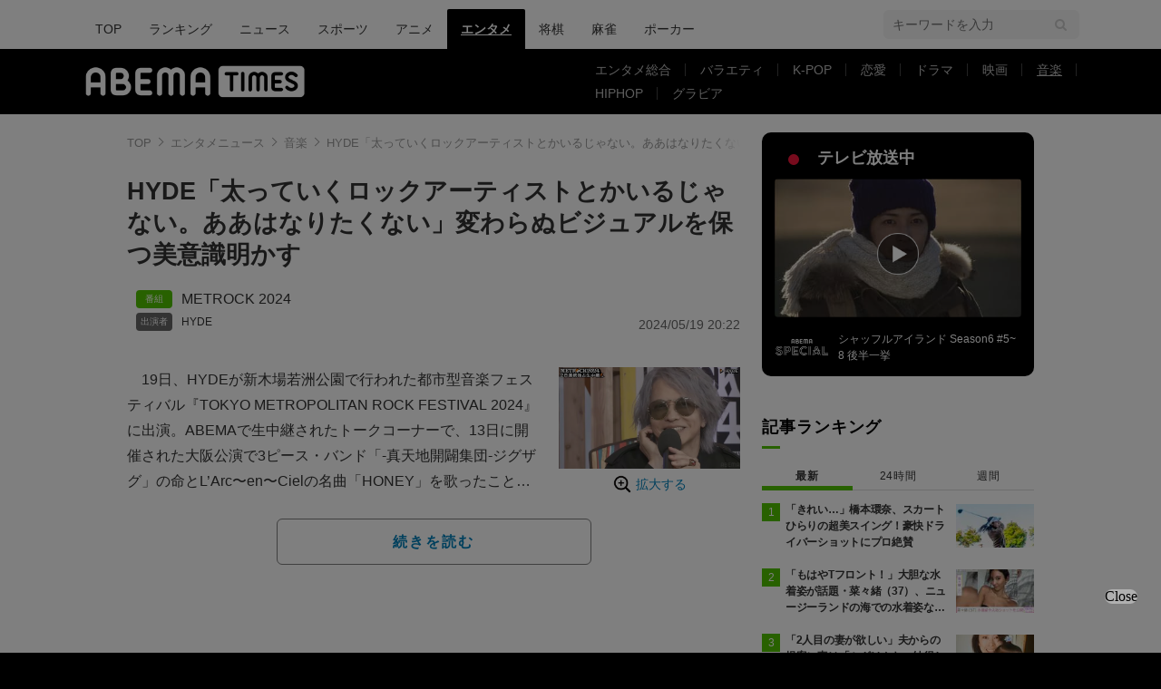

--- FILE ---
content_type: text/html; charset=utf-8
request_url: https://www.google.com/recaptcha/api2/aframe
body_size: 269
content:
<!DOCTYPE HTML><html><head><meta http-equiv="content-type" content="text/html; charset=UTF-8"></head><body><script nonce="3gDz47pKksZAyZ3_v4pFCQ">/** Anti-fraud and anti-abuse applications only. See google.com/recaptcha */ try{var clients={'sodar':'https://pagead2.googlesyndication.com/pagead/sodar?'};window.addEventListener("message",function(a){try{if(a.source===window.parent){var b=JSON.parse(a.data);var c=clients[b['id']];if(c){var d=document.createElement('img');d.src=c+b['params']+'&rc='+(localStorage.getItem("rc::a")?sessionStorage.getItem("rc::b"):"");window.document.body.appendChild(d);sessionStorage.setItem("rc::e",parseInt(sessionStorage.getItem("rc::e")||0)+1);localStorage.setItem("rc::h",'1769908494162');}}}catch(b){}});window.parent.postMessage("_grecaptcha_ready", "*");}catch(b){}</script></body></html>

--- FILE ---
content_type: text/javascript; charset=UTF-8
request_url: https://yads.yjtag.yahoo.co.jp/yda?adprodset=85725_927015-965659-1007775&cb=1769908495574&noad_cb=parent.__ydn_noad_cb_1jgbc8ov3_89ir4601qfg&p_elem=pfx_ydn_banner_responsive_intersticial&pv_id=379a437eb8da627ce40736de1dc11bb8&suid=085bdc8d-46ce-4cc1-bae5-ccc5b5b280cc&u=https%3A%2F%2Ftimes.abema.tv%2Farticles%2F-%2F10127077%3Futm_campaign%3Dabematimes_rankarticle_10127077%26utm_content%3D10094124%26utm_medium%3Dabematimes%26utm_source%3Dabematimes
body_size: 29
content:
yadsRenderAd_v2([],{"adprodset_code":"85725_927015-965659-1007775","callback":"","js_file_name":"","noad_callback":"parent.__ydn_noad_cb_1jgbc8ov3_89ir4601qfg","output_type":"js_responsive"});

--- FILE ---
content_type: application/javascript; charset=utf-8
request_url: https://fundingchoicesmessages.google.com/f/AGSKWxU542DcgsKf46AU3OsiQF0leBRG9GHB8trAEQSI6-zwWMPBBunnM82WeIwnjB83HsaYxxIiNLwyN9NT8sLeblZEmqPQ2snsskwGLAlVE5RnlZLYh2J4fzRe-P6hOFV6GR1JC9iZcANCSteAuHuVCjQ-EwnAr9oNlDkC72D-VIYfiMqnVKVdU4U7h-hb/_/ad_600_/ero-advertising./relevance_ad./overlayad./adwizard.
body_size: -1285
content:
window['beffc4d2-5501-44c1-aef4-b7c085309b06'] = true;

--- FILE ---
content_type: application/javascript;charset=UTF-8
request_url: https://jp.popin.cc/popin_discovery/recommend?mode=new&url=https%3A%2F%2Ftimes.abema.tv%2Farticles%2F-%2F10127077&alg=ltr&media=times.abema.tv&agency=popinag&device=pc&extra=mac&topn=50&ad=150&uid=45332509a712d85137b1769908488824&info=eyJ1c2VyX3RkX29zIjoiTWFjIiwidXNlcl90ZF9vc192ZXJzaW9uIjoiMTAuMTUuNyIsInVzZXJfdGRfYnJvd3NlciI6IkNocm9tZSIsInVzZXJfdGRfYnJvd3Nlcl92ZXJzaW9uIjoiMTMxLjAuMCIsInVzZXJfdGRfc2NyZWVuIjoiMTI4MHg3MjAiLCJ1c2VyX3RkX3ZpZXdwb3J0IjoiMTI4MHg3MjAiLCJ1c2VyX3RkX3VzZXJfYWdlbnQiOiJNb3ppbGxhLzUuMCAoTWFjaW50b3NoOyBJbnRlbCBNYWMgT1MgWCAxMF8xNV83KSBBcHBsZVdlYktpdC81MzcuMzYgKEtIVE1MLCBsaWtlIEdlY2tvKSBDaHJvbWUvMTMxLjAuMC4wIFNhZmFyaS81MzcuMzY7IENsYXVkZUJvdC8xLjA7ICtjbGF1ZGVib3RAYW50aHJvcGljLmNvbSkiLCJ1c2VyX3RkX3JlZmVycmVyIjoiIiwidXNlcl90ZF9wYXRoIjoiL2FydGljbGVzLy0vMTAxMjcwNzciLCJ1c2VyX3RkX2NoYXJzZXQiOiJ1dGYtOCIsInVzZXJfdGRfbGFuZ3VhZ2UiOiJlbi11c0Bwb3NpeCIsInVzZXJfdGRfY29sb3IiOiIyNC1iaXQiLCJ1c2VyX3RkX3RpdGxlIjoiSFlERSVFMyU4MCU4QyVFNSVBNCVBQSVFMyU4MSVBMyVFMyU4MSVBNiVFMyU4MSU4NCVFMyU4MSU4RiVFMyU4MyVBRCVFMyU4MyU4MyVFMyU4MiVBRiVFMyU4MiVBMiVFMyU4MyVCQyVFMyU4MyU4NiVFMyU4MiVBMyVFMyU4MiVCOSVFMyU4MyU4OCVFMyU4MSVBOCVFMyU4MSU4QiVFMyU4MSU4NCVFMyU4MiU4QiVFMyU4MSU5OCVFMyU4MiU4MyVFMyU4MSVBQSVFMyU4MSU4NCVFMyU4MCU4MiVFMyU4MSU4MiVFMyU4MSU4MiVFMyU4MSVBRiVFMyU4MSVBQSVFMyU4MiU4QSVFMyU4MSU5RiVFMyU4MSU4RiVFMyU4MSVBQSVFMyU4MSU4NCVFMyU4MCU4RCVFNSVBNCU4OSVFMyU4MiU4RiVFMyU4MiU4OSVFMyU4MSVBQyVFMyU4MyU5MyVFMyU4MiVCOCVFMyU4MyVBNSVFMyU4MiVBMiVFMyU4MyVBQiVFMyU4MiU5MiVFNCVCRiU5RCVFMyU4MSVBNCVFNyVCRSU4RSVFNiU4NCU4RiVFOCVBRCU5OCVFNiU5OCU4RSVFMyU4MSU4QiVFMyU4MSU5OSUyMCU3QyUyMCVFOSU5RiVCMyVFNiVBNSVCRCUyMCU3QyUyMEFCRU1BJTIwVElNRVMlMjAlN0MlMjAlRTMlODIlQTIlRTMlODMlOTklRTMlODMlOUUlRTMlODIlQkYlRTMlODIlQTQlRTMlODMlQTAlRTMlODIlQkEiLCJ1c2VyX3RkX3VybCI6Imh0dHBzOi8vdGltZXMuYWJlbWEudHYvYXJ0aWNsZXMvLS8xMDEyNzA3Nz91dG1fY2FtcGFpZ249YWJlbWF0aW1lc19yYW5rYXJ0aWNsZV8xMDEyNzA3NyZ1dG1fY29udGVudD0xMDA5NDEyNCZ1dG1fbWVkaXVtPWFiZW1hdGltZXMmdXRtX3NvdXJjZT1hYmVtYXRpbWVzIiwidXNlcl90ZF9wbGF0Zm9ybSI6IkxpbnV4IHg4Nl82NCIsInVzZXJfdGRfaG9zdCI6InRpbWVzLmFiZW1hLnR2IiwidXNlcl90ZF9kZXZpY2UiOiJwYyIsInVzZXJfZGV2aWNlIjoicGMiLCJ1c2VyX3RpbWUiOjE3Njk5MDg0ODg4NjIsImZydWl0X2JveF9wb3NpdGlvbiI6IiIsImZydWl0X3N0eWxlIjoiIn0=&r_category=all&callback=popInRequestCallBack0
body_size: 13131
content:
popInRequestCallBack0({"author_name":null,"image":"0fddaa2b07fd4fe56b5c7ac7da0d1e4a.jpg","common_category":["beauty","lovemarrige"],"image_url":"https://times-abema.ismcdn.jp/mwimgs/7/1/-/img_7151b6f1e2a732b2c338da77e7f457bd218665.jpg","title":"HYDE「太っていくロックアーティストとかいるじゃない。ああはなりたくない」変わらぬビジュアルを保つ美意識明かす | 音楽 | ABEMA TIMES | アベマタイムズ","category":"METROCK 2024","keyword":[],"url":"https://times.abema.tv/articles/-/10127077","pubdate":"202405190000000000","related":[{"url":"https://abema.tv/video/episode/90-1451_s1_p125","title":"ヒロミ・指原の“恋のお世話始めました” - 本編 - ＃122：整形800万美人アイドルがHydeサポートギターと禁断の恋！？ (バラエティ) | 無料動画・見逃し配信を見るなら | ABEMA","image":"4cf7719828a411c0eab219f082c3013c.jpg","pubdate":"000000000000000000","category":"ヒロミ・指原の“恋のお世話始めました”","common_category":["entertainment","hobby"],"image_url":"https://hayabusa.io/abema/programs/90-1451_s1_p125/thumb002.w800.v1684212404.jpg","task":"abema_tv_video_episode_task","safe_text":true,"tag":"go","score":0.3181318390218528},{"url":"https://abema.tv/video/episode/89-116_s25_p2756","title":"話題のSNS - HYDE 超貴重！新バンドのオフショット動画公開 (ニュース) | 無料動画・見逃し配信を見るなら | ABEMA","image":"79eb0dd20e7ccc7cb6561b2ab5a98498.jpg","pubdate":"000000000000000000","category":"ABEMAエンタメ","common_category":["digital","entertainment"],"image_url":"https://hayabusa.io/abema/programs/89-116_s25_p2756/thumb001.w800.v1674188079.jpg","task":"abema_tv_video_episode_task","safe_text":true,"tag":"go","score":0.3181318390218528},{"url":"https://abema.tv/video/episode/89-116_s35_p17","title":"独自インタビュー - 【独自】HYDE語る“コロナ禍と音楽活動” (ニュース) | 無料動画・見逃し配信を見るなら | ABEMA","image":"07a22f8b9bc6a92c2ffa313039a27a3e.jpg","pubdate":"000000000000000000","category":"ABEMAエンタメ","common_category":["hobby","entertainment"],"image_url":"https://hayabusa.io/abema/programs/89-116_s35_p17/thumb001.w800.v1627643877.jpg","task":"abema_tv_video_episode_task","safe_text":true,"tag":"go","score":0.3181318390218528},{"url":"https://abema.tv/video/episode/89-116_s35_p16","title":"独自インタビュー - 【独自】HYDE“ソロ20周年”本音を激白 (ニュース) | 無料動画・見逃し配信を見るなら | ABEMA","image":"d26d462158e351107e3a0317511eb9ae.jpg","pubdate":"000000000000000000","category":"ABEMAエンタメ","common_category":["entertainment","hobby"],"image_url":"https://hayabusa.io/abema/programs/89-116_s35_p16/thumb001.w800.v1627647737.jpg","task":"abema_tv_video_episode_task","safe_text":true,"tag":"go","score":0.3181318390218528},{"url":"https://abema.tv/video/episode/89-116_s25_p1752","title":"話題のSNS - HYDE ジェジュンの彼女気分動画を公開 (ニュース) | 無料動画・見逃し配信を見るなら | ABEMA","image":"78fdf08fd8827caea3c35dcd340a4cb7.jpg","pubdate":"000000000000000000","category":"ABEMAエンタメ","common_category":["entertainment","beauty"],"image_url":"https://hayabusa.io/abema/programs/89-116_s25_p1752/thumb001.w800.v1664195826.jpg","task":"abema_tv_video_episode_task","safe_text":true,"tag":"go","score":0.3181318390218528},{"url":"https://abema.tv/video/episode/633-1_s2_p190","title":"【日韓同時・独占配信】少年ファンタジー - season2 - #03 先行公開 ビジュアル審査 (K-POP) | 無料動画・見逃し配信を見るなら | ABEMA","image":"55493c9d125d6063d65ec24cbd720b20.jpg","pubdate":"000000000000000000","category":"【日韓同時・独占配信】少年ファンタジー","common_category":["entertainment","digital"],"image_url":"https://hayabusa.io/abema/programs/633-1_s2_p190/thumb002.w800.v1684130000.jpg","task":"abema_tv_video_episode_task","safe_text":true,"tag":"go","score":0.28008338870732125},{"url":"https://abema.tv/video/episode/89-116_s25_p2234","title":"話題のSNS - w-inds.橘慶太 妻・松浦亜弥の新ビジュアル公開 (ニュース) | 無料動画・見逃し配信を見るなら | ABEMA","image":"d46bf2f0fd5b7790f1df8178e902ac34.jpg","pubdate":"000000000000000000","category":"ABEMAエンタメ","common_category":["entertainment","beauty"],"image_url":"https://hayabusa.io/abema/programs/89-116_s25_p2234/thumb001.w800.v1669205483.jpg","task":"abema_tv_video_episode_task","safe_text":true,"tag":"go","score":0.28008338870732125},{"url":"https://abema.tv/video/episode/382-5_s2_p4","title":"Sparkle Sparkler - BOOK - バンクシー ビジュアル・アーカイブ|Sparkle College -BOOK- (音楽) | 無料動画・見逃し配信を見るなら | ABEMA","image":"7e7cb133d62178ac34ef8fdee38c90b2.jpg","pubdate":"000000000000000000","category":"音楽","common_category":["entertainment","digital"],"image_url":"https://hayabusa.io/abema/programs/382-5_s2_p4/thumb001.w800.v1627632252.jpg","task":"abema_tv_video_episode_task","safe_text":true,"tag":"go","score":0.28008338870732125},{"url":"https://abema.tv/video/episode/382-5_s2_p99","title":"Sparkle Sparkler - BOOK - ムー ビジュアル&アート集|Sparkle College -BOOK- (音楽) | 無料動画・見逃し配信を見るなら | ABEMA","image":"905f61335bb721e7205aa33eb30f33ac.jpg","pubdate":"000000000000000000","category":"音楽","common_category":["entertainment","digital"],"image_url":"https://hayabusa.io/abema/programs/382-5_s2_p99/thumb001.w800.v1627632255.jpg","task":"abema_tv_video_episode_task","safe_text":true,"tag":"go","score":0.28008338870732125},{"url":"https://abema.tv/video/episode/89-131_s9_p170","title":"【公式】切り抜きまとめ - その他 - 美意識高いフジモン「美容案件」の実情 (ニュース) | 無料動画・見逃し配信を見るなら | ABEMA","image":"c71191ac1432d2c06159131eca8f1ba3.jpg","pubdate":"000000000000000000","category":"【公式】切り抜きまとめ","common_category":["health","business"],"image_url":"https://hayabusa.io/abema/programs/89-131_s9_p170/thumb002.w800.v1680854851.jpg","task":"abema_tv_video_episode_task","safe_text":true,"tag":"go","score":0.23162836133894157},{"url":"https://abema.tv/video/episode/394-64_s50_p504","title":"2023年 大相撲五月場所 - 2023年 大相撲五月場所 - 【ABEMA TIMESピックアップ取組】\"宇良(前頭4)vs錦木(前頭4)\" (スポーツ) | 無料動画・見逃し配信を見るなら | ABEMA","image":"7c4bf60960e9c96529e1829908e62e06.jpg","pubdate":"000000000000000000","category":"スポーツ","common_category":["entertainment","health"],"image_url":"https://hayabusa.io/abema/programs/394-64_s50_p504/thumb001.w800.v1684231510.jpg","task":"abema_tv_video_episode_task","safe_text":true,"tag":"go","score":0.1026202073835804},{"url":"https://abema.tv/video/episode/394-64_s50_p506","title":"2023年 大相撲五月場所 - 2023年 大相撲五月場所 - 【ABEMA TIMESピックアップ取組】\"翔猿(前頭3)vs若元春(関脇)\" (スポーツ) | 無料動画・見逃し配信を見るなら | ABEMA","image":"124d0cb0007956adec6837350f3f203d.jpg","pubdate":"000000000000000000","category":"スポーツ","common_category":["beauty","digital"],"image_url":"https://hayabusa.io/abema/programs/394-64_s50_p506/thumb001.w800.v1684231510.jpg","task":"abema_tv_video_episode_task","safe_text":true,"tag":"go","score":0.1026202073835804},{"url":"https://abema.tv/video/episode/394-64_s50_p507","title":"2023年 大相撲五月場所 - 2023年 大相撲五月場所 - 【ABEMA TIMESピックアップ取組】\"北勝富士(前頭7)vs御嶽海(前頭6)\" (スポーツ) | 無料動画・見逃し配信を見るなら | ABEMA","image":"d0d16267cb72af198178a36e46482dfa.jpg","pubdate":"000000000000000000","category":"スポーツ","common_category":["entertainment","beauty"],"image_url":"https://hayabusa.io/abema/programs/394-64_s50_p507/thumb001.w800.v1684231510.jpg","task":"abema_tv_video_episode_task","safe_text":true,"tag":"go","score":0.1026202073835804},{"url":"https://abema.tv/video/episode/394-64_s50_p511","title":"2023年 大相撲五月場所 - 2023年 大相撲五月場所 - 【ABEMA TIMESピックアップ取組】\"千代の国(十両9)vs落合(十両8)\" (スポーツ) | 無料動画・見逃し配信を見るなら | ABEMA","image":"528cc480e49a753f3dee20824d2e4392.jpg","pubdate":"000000000000000000","category":"スポーツ","common_category":["beauty","digital"],"image_url":"https://hayabusa.io/abema/programs/394-64_s50_p511/thumb001.w800.v1684231510.jpg","task":"abema_tv_video_episode_task","safe_text":true,"tag":"go","score":0.1026202073835804},{"url":"https://abema.tv/video/episode/394-64_s50_p501","title":"2023年 大相撲五月場所 - 2023年 大相撲五月場所 - 【ABEMA TIMESピックアップ取組】\"碧山(前頭12)vs琴恵光(前頭12)\" (スポーツ) | 無料動画・見逃し配信を見るなら | ABEMA","image":"59ad480536c17d95622adf5b6d8e4483.jpg","pubdate":"000000000000000000","category":"スポーツ","common_category":["entertainment","digital"],"image_url":"https://hayabusa.io/abema/programs/394-64_s50_p501/thumb001.w800.v1684231510.jpg","task":"abema_tv_video_episode_task","safe_text":true,"tag":"go","score":0.1026202073835804},{"url":"https://abema.tv/video/episode/394-64_s50_p512","title":"2023年 大相撲五月場所 - 2023年 大相撲五月場所 - 【ABEMA TIMESピックアップ取組】呼出・邦夫の美声 (スポーツ) | 無料動画・見逃し配信を見るなら | ABEMA","image":"f304e3c04740f1b3e9058d1b21b572c8.jpg","pubdate":"000000000000000000","category":"スポーツ","common_category":["entertainment","career"],"image_url":"https://hayabusa.io/abema/programs/394-64_s50_p512/thumb001.w800.v1684231510.jpg","task":"abema_tv_video_episode_task","safe_text":true,"tag":"go","score":0.1026202073835804},{"url":"https://abema.tv/video/episode/394-64_s50_p502","title":"2023年 大相撲五月場所 - 2023年 大相撲五月場所 - 【ABEMA TIMESピックアップ取組】\"阿武咲(前頭9)vs平戸海(前頭9)\" (スポーツ) | 無料動画・見逃し配信を見るなら | ABEMA","image":"d33f5c6683027261ca4fb83413e5e151.jpg","pubdate":"000000000000000000","category":"スポーツ","common_category":["entertainment","health"],"image_url":"https://hayabusa.io/abema/programs/394-64_s50_p502/thumb001.w800.v1684231510.jpg","task":"abema_tv_video_episode_task","safe_text":true,"tag":"go","score":0.1026202073835804},{"url":"https://abema.tv/video/episode/394-64_s50_p503","title":"2023年 大相撲五月場所 - 2023年 大相撲五月場所 - 【ABEMA TIMESピックアップ取組】\"北青鵬(前頭11)vs大翔鵬(前頭11)\" (スポーツ) | 無料動画・見逃し配信を見るなら | ABEMA","image":"55f707e59bde82f8705584bd3b8745cc.jpg","pubdate":"000000000000000000","category":"スポーツ","common_category":["entertainment","digital"],"image_url":"https://hayabusa.io/abema/programs/394-64_s50_p503/thumb001.w800.v1684231510.jpg","task":"abema_tv_video_episode_task","safe_text":true,"tag":"go","score":0.1026202073835804},{"url":"https://abema.tv/video/episode/243-31_s1_p23","title":"AbemaMix Video - 2017.4月-8月 - ZEUS『Tokyo Times』『異体同心』『過ぎ行く日々よ』『Someday feat. YOUNG JUJU&IO』 (HIPHOP) | 無料動画・見逃し配信を見るなら | ABEMA","image":"ba77073e5845c79e5bd440a65847c39d.jpg","pubdate":"000000000000000000","category":"AbemaMix Video","common_category":["entertainment","hobby"],"image_url":"https://hayabusa.io/abema/programs/243-31_s1_p23/thumb002.w800.v1678237775.jpg","task":"abema_tv_video_episode_task","safe_text":true,"tag":"go","score":0.1026202073835804},{"url":"https://abema.tv/video/episode/394-64_s50_p508","title":"2023年 大相撲五月場所 - 2023年 大相撲五月場所 - 【ABEMA TIMESピックアップ取組】\"碧山(前頭12)vs大翔鵬(前頭11)\" (スポーツ) | 無料動画・見逃し配信を見るなら | ABEMA","image":"8b6b1bd7b896742df6882cfd13889498.jpg","pubdate":"000000000000000000","category":"スポーツ","common_category":["entertainment","digital"],"image_url":"https://hayabusa.io/abema/programs/394-64_s50_p508/thumb001.w800.v1684231510.jpg","task":"abema_tv_video_episode_task","safe_text":true,"tag":"go","score":0.1026202073835804}],"hot":[],"share":0,"pop":[],"ad":[],"ad_video":[],"ad_image":[],"ad_wave":[],"ad_vast_wave":[],"ad_reserved":[],"ad_reserved_video":[],"ad_reserved_image":[],"ad_reserved_wave":[],"recommend":[],"cookie":[],"cf":[],"e_ranking":[],"time":1769908491,"logid":"fa9bb8c4-916e-4ea5-be0b-a162b6feb258","alg":"ltr","safe_image":null,"safe_text":true,"identity":null,"ip":"3.137.156.44","v_dish_labels":"top","v_dish_tlabels":"hyde,ビジュアル,times,美意識,音楽","comment_like":[],"comment_comments":[],"article_wave":[],"cdata":"e30=","dmf":"m","fraud_control":false});